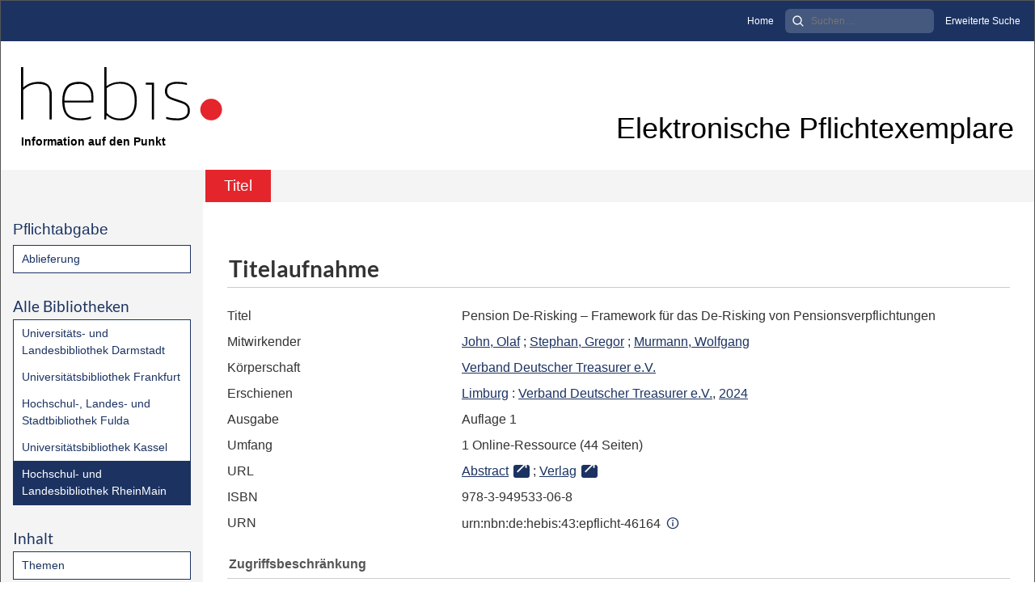

--- FILE ---
content_type: text/html;charset=utf-8
request_url: https://epflicht-hessen.hebis.de/hlbrm/content/titleinfo/8476981
body_size: 5161
content:
<!DOCTYPE html>
<html lang="de"><head><title>Hochschul- und Landesbibliothek RheinMain / Pension De-Risking &#8211; Framework f&#252;r das De-Risking von Pensionsverpflichtungen</title><meta name="twitter:image" content="http://epflicht-hessen.hebis.de/hlbrm/download/webcache/304/"><meta name="twitter:title" content="Pension De-Risking &#8211; Framework f&#252;r das De-Risking von Pensionsverpflichtungen. Limburg : Verband Deutscher Treasurer e.V., 2024"><meta property="og:site" content="Hochschul- und Landesbibliothek RheinMain"><meta property="og:url" content="http://epflicht-hessen.hebis.de/hlbrm/8476981"><meta property="og:type" content="book"><meta property="og:title" content="Pension De-Risking &#8211; Framework f&#252;r das De-Risking von Pensionsverpflichtungen"><meta property="book:release_date" content="2024"><meta property="og:image" content="http://epflicht-hessen.hebis.de/hlbrm/download/webcache/304/"><meta property="og:image:width" content="304"><meta property="og:image:height" content="NaN"><meta http-equiv="Content-Type" content="xml; charset=UTF-8"><meta name="viewport" content="width = device-width, initial-scale = 1"><meta name="description" content="Hochschul- und Landesbibliothek RheinMain. Pension De-Risking &#8211; Framework f&#252;r das De-Risking von Pensionsverpflichtungen. Limburg : Verband Deutscher Treasurer e.V., 2024"><meta lang="de" content=""><link rel="shortcut icon" href="/hlbrm/domainimage/favicon.ico" type="image/x-icon"><link rel="alternate" type="application/rss+xml" title="Hochschul- und Landesbibliothek RheinMain" href="/hlbrm/rss"><link type="text/css" href="/css/hebis-balancer_front1.hebhlbrmpc_content.css?-761512723933571144" rel="stylesheet"><script src="/thirdparty/jquery-3.6.0.min.js">&#160;</script><script defer src="/static/scripts/main.js">&#160;</script><script defer src="/static/scripts/common.js">&#160;</script><script defer src="/static/scripts/titleinfo.js">&#160;</script><script src="/domainresource/bootstrap.bundle.min.js"> </script><script src="/domainresource/scripts.js"> </script><link rel="stylesheet" href="/domainresource/bootstrap.min.css"><link rel="stylesheet" href="/domainresource/fontawesome.min.css"><link rel="stylesheet" href="/domainresource/styles.css"></head><body style="height:100%" class="bd-guest   bd-tableLayout  bd-r-hebis bd-m- bd-hebhlbrmpc  bd-epflicht bd-content bd-portal bd-metadata bd-portal-titleinfo bd-metadata-titleinfo bd-content-titleinfo bd-content-titleinfo-8476981 bd-list-rows bd-ebook"><span style="display:none" id="meta"><var id="tree">&#160;<var id="timeout" value="3600" class=" sessionsys"> </var><var id="name" value="hebhlbrmpc" class=" domain"> </var><var id="relativeRootDomain" value="hebis" class=" domain"> </var><var id="pathinfo" value="/hlbrm/content/titleinfo/8476981" class=" request"> </var><var id="fulldata" value="false" class=" domain"> </var><var id="search-linkDetailedsearchScope" value="domain" class=" templating"> </var><var id="class" value="content" class=" request"> </var><var id="classtype" value="portal" class=" request"> </var><var id="tab" value="titleinfo" class=" request"> </var><var id="id" value="8476981" class=" request"> </var><var id="leftColToggled" value="false" class=" session"> </var><var id="facetFilterToggled" value="false" class=" session"> </var><var id="topheight" value="80" class=" session"> </var><var id="bottomheight" value="20" class=" session"> </var><var id="bodywidth" value="1000" class=" session"> </var><var id="centercolwidth" value="0" class=" session"> </var><var id="middlerowheight" value="476" class=" session"> </var><var id="numberOfThumbs" value="20" class=" session"> </var><var id="clientwidth" value="1000" class=" session"> </var><var id="fullScreen" value="false" class=" session"> </var><var id="staticWidth" value="false" class=" session"> </var><var id="rightcolwidth" value="220" class=" session"> </var><var id="leftcolwidth" value="200" class=" session"> </var><var id="zoomwidth" value="600" class=" session"> </var><var id="mode" value="w" class=" session"> </var><var id="initialized" value="false" class=" session"> </var><var id="sizes" value="128,1200,2000,0,1000,304,1504,504,800" class=" webcache"> </var><var id="availableZoomLevels" value="304,504,800,1000,1504,2000" class=" webcache"> </var><var id="js-toggleMobileNavi" value="None" class=" templating"> </var><var id="fullscreen-fullzoomOnly" value="false" class=" templating"> </var><var id="css-mobileMin" value="992px" class=" templating"> </var><var id="tei-on" value="false" class=" templating"> </var><var id="search-alertIfEmpty" value="true" class=" templating"> </var><var id="search-quicksearchScope" value="domain" class=" templating"> </var><var id="search-toggleListMinStructs" value="3" class=" templating"> </var><var id="search-highlightingColor" value="00808066" class=" templating"> </var><var id="layout-wrapperMargins" value="body" class=" templating"> </var><var id="layout-useMiddleContentDIV" value="false" class=" templating"> </var><var id="layout-navPortAboveMiddleContentDIV" value="false" class=" templating"> </var><var id="navPort-align" value="top" class=" templating"> </var><var id="navPort-searchTheBookInit" value="closed" class=" templating"> </var><var id="navPath-pageviewStructureResize" value="js" class=" templating"> </var><var id="layout-useLayout" value="tableLayout" class=" templating"> </var><var id="listNavigation-keepToggleState" value="false" class=" templating"> </var><var id="fullscreen-mode" value="None" class=" templating"> </var><var id="groups" value="guest" class=" user"> </var></var><var id="client" value="browser">&#160;</var><var id="guest" value="true">&#160;</var><var class="layout" id="colleft" value="titleinfo,">&#160;</var><var class="layout" id="colright" value="">&#160;</var></span><table cellpadding="0" cellspacing="0" id="cont"><tr id="rowTop"><td class="tdTop" id="tdTop"><a class="screenreaders" href="#leftParts">zum Hauptmen&#252;</a><a class="screenreaders" href="#centerParts">zum Inhalt</a><header role="banner" class=""><div id="defaultTop" class="wiki wiki-top defaultTop wiki-defaultTop defaultTop "><div class="header-custom">
    <div class="module module-metanav d-none d-lg-block">
        <div class="container-fluid meta-container">
            <ul>
                <li class="meta-item">
                    <a class="meta-link" href="/" title="Startseite">Home</a>
                </li>
                <li class="meta-item">
                    <form method="get" action="/hlbrm/search/quick" class="module module-searchinput">
                        <input class="searchinput" minlength="2" required="" type="search" name="query" placeholder="Suchen&#8230;" aria-label="Search">
                        <button class="search-submit" type="submit" title="Suchen"><img src="/domainresource/search.svg" alt="Suche" class="img-fluid"></button></form>
                    
                </li>
                <li class="meta-item">
                    <a class="meta-link" href="/hlbrm/search/" title="Erweiterte Suche">Erweiterte Suche</a>
                </li>
            </ul>
        </div>
    </div>
    <div class="container-fluid title-container">
        <div class="row">
            <div class="col-6 col-md-4 col-lg-3">
                <div class="logo">
                    <a href="/" title="hebis ePflicht Hessen Startseite">
                        <div class="logo-image">
                            <img src="/domainresource/logo-hebis.svg" alt="hebis ePflicht Hessen" class="img-fluid">
                        </div>
                        <div class="logo-title">
                            <span class="subtitle">Information auf den Punkt</span>
                        </div>
                    </a>
                </div>
            </div>
            <div class="col-6 col-md-8 col-lg-9 d-flex align-items-end justify-content-end">
                <div class="page-title">
                    Elektronische Pflichtexemplare
                </div>
            </div>
        </div>
    </div>
</div></div><nav class="navPort   "><ul id="navPort" class="nav-inline navPort-metadata navPort-content-titleinfo"><li class="viewCtrl_sel  tab-titleinfo firstCtrl tab-metadata-titleinfo" id="tab-content-titleinfo"><span>Titel</span></li><span style="font-size:0px">&#160;</span></ul></nav></header></td></tr><tr class="rowMiddle" id="rowMiddle"><td><table height="100%" cellpadding="0" cellspacing="0" id="middleContent"><tr><td id="colleft" class="colleft" style="height:100%"><a class="screenreaders" name="leftParts">&#160;</a><div id="leftContent"><nav role="navigation"><section><div class="menusection menuboxDeliverer"><div class="menuheader menuheaderDeliveryProcess">Pflichtabgabe</div><div class="menubox menuboxDeliverer menuboxDelivererLogin"><a href="/hlbrm/publisher">Ablieferung</a></div></div></section><section><div class="menusection domainBox"><h4 class="menuheader" id="menuheaderDomainbox"><div>Alle Bibliotheken</div></h4><div class="menubox menubox menuboxDomainbox menuboxDomainbox-flat "><ul class="vl-nav nav"><li><a class="hebis-child hebulbdapc " href="/ulbda">Universit&#228;ts- und Landesbibliothek Darmstadt</a></li><li><a class="hebis-child hebubffmpc " href="/ubffm">Universit&#228;tsbibliothek Frankfurt</a></li><li><a class="hebis-child hebhlbfdpc " href="/hlbfd">Hochschul-, Landes- und Stadtbibliothek Fulda</a></li><li><a class="hebis-child hebubkspc " href="/ubkl">Universit&#228;tsbibliothek Kassel</a></li><li><a class="hebis-child hebhlbrmpc sel " href="/hlbrm">Hochschul- und Landesbibliothek RheinMain</a></li></ul></div></div></section><section><div id="firstClassificationLevel" class="menusection"><h4 class="menuheader" id=""><div>Inhalt</div></h4><div class="menubox menubox"><ul class="vl-nav nav"><li><a class="submenu first " href="/nav/classification/8416231">Themen</a></li></ul></div></div></section><section><div class="menusection menusection-selectIndex"><h4 class="menuheader" id="menuboxSelectIndexHeader"><div>Listen</div></h4><div class="menubox menubox" id="menuboxSelectIndexBox"><ul class="vl-nav nav"><li><a class="" href="/hlbrm/nav/history">Neuzug&#228;nge</a></li><li><a class="index-title " href="/hlbrm/nav/index/title">Titel</a></li><li><a class="index-name " href="/hlbrm/nav/index/name">Autor / Beteiligte</a></li><li><a class="index-place " href="/hlbrm/nav/index/place">Ort</a></li><li><a class="index-printer-publisher " href="/hlbrm/nav/index/printer-publisher">Verlage</a></li><li><a class="index-date last" href="/hlbrm/date/list">Zeitung nach Datum ausw&#228;hlen</a></li></ul></div></div></section><section><div class="menusection menusection-clouds"><h4 class="menuheader" id="menuboxCloudsHeader"><div>Clouds</div></h4><div class="menubox menubox" id="menuboxCloudsBox"><ul class="vl-nav nav"><li><a class="cloud-place  first" href="/hlbrm/nav/cloud/place">Orte</a></li><li><a class="cloud-name " href="/hlbrm/nav/cloud/name">Autoren / Beteiligte</a></li><li><a class="cloud-publisher " href="/hlbrm/nav/cloud/publisher">Verlage</a></li><li><a class="cloud-date  last" href="/hlbrm/nav/cloud/date">Jahre</a></li></ul></div></div></section>
                <section>
                    <div class="menuheader">&#160;</div>
                    <div class="menubox" id="menuboxContact">
                        <a id="linkImprint" class=" textlink" href="/hlbrm/wiki/imprint">Impressum</a>
                    </div>
                </section>
            </nav></div></td><td id="colmain" class="colmain" valign="top" style="height:100%"><main role="main"><img alt="" style="position:absolute;left:-9999px" id="cInfo" width="0" height="0"><div id="div-titleinfo" class="datacol  type_ebook"><table id="titleinfo" cellpadding="0" cellspacing="0" width="100%"><tr><td id="td-titleInfoMetadata"><table id="titleInfoMetadata" class="titleInfo" cellspacing="0" cellpadding="0"><tr><td colspan="2" class="tdMainheader" id="mainheaderTitleData"><h1 class="mainheader " id=""><div class="headertext "><div id="">Titelaufnahme</div></div></h1></td></tr><tr><td><ul class="nav"><tr id="mods_titleInfoTitleNotType"><td class="name title ">Titel</td><td class="value title "><div class="valueDiv"><span class="mods-title">Pension De-Risking &#8211; Framework f&#252;r das De-Risking von Pensionsverpflichtungen</span></div></td></tr><tr id="mods_name-roleTerm_Associated_name"><td class="name mods_name">Mitwirkender</td><td class="value mods_name"><span class="mods-name"><a id="bib.personalName" class="personalName" href="/hlbrm/search?operation=searchRetrieve&amp;query=bib.personalName%3D%22John%2C%20Olaf%22%20and%20vl.domain%3Dhebhlbrmpc%20sortBy%20dc.title%2Fasc" title="Suche nach: Autor / Beteiligte = John, Olaf">John, Olaf</a><span class="subj-sep"> ;</span></span> <span class="mods-name"><a id="bib.personalName" class="personalName" href="/hlbrm/search?operation=searchRetrieve&amp;query=bib.personalName%3D%22Stephan%2C%20Gregor%22%20and%20vl.domain%3Dhebhlbrmpc%20sortBy%20dc.title%2Fasc" title="Suche nach: Autor / Beteiligte = Stephan, Gregor">Stephan, Gregor</a><span class="subj-sep"> ;</span></span> <span class="mods-name"><a id="bib.personalName" class="personalName" href="/hlbrm/search?operation=searchRetrieve&amp;query=bib.personalName%3D%22Murmann%2C%20Wolfgang%22%20and%20vl.domain%3Dhebhlbrmpc%20sortBy%20dc.title%2Fasc" title="Suche nach: Autor / Beteiligte = Murmann, Wolfgang">Murmann, Wolfgang</a></span> </td></tr><tr id="mods_nameTypeCorporate"><td class="name ">K&#246;rperschaft</td><td class="value "><a id="bib.personalName" class="personalName" href="/hlbrm/search?operation=searchRetrieve&amp;query=bib.personalName%3D%22Verband%20Deutscher%20Treasurer%20e.V.%22%20and%20vl.domain%3Dhebhlbrmpc%20sortBy%20dc.title%2Fasc" title="Suche nach: Autor / Beteiligte = Verband Deutscher Treasurer e.V.">Verband Deutscher Treasurer e.V.</a></td></tr><tr id="mods_originInfoNotEditionElectronicEdition"><td class="name ">Erschienen</td><td class="value "><a id="bib.originPlace" class="" href="/hlbrm/search?operation=searchRetrieve&amp;query=(bib.originPlace%3D%22Limburg%22)%20and%20vl.domain%3Dhebhlbrmpc%20sortBy%20dc.title%2Fasc" title="Suche nach: Ort = Limburg">Limburg</a> : <a id="vl.printer-publisher" class="" href="/hlbrm/search?operation=searchRetrieve&amp;query=(vl.printer-publisher%3D%22Verband%20Deutscher%20Treasurer%20e.V.%22)%20and%20vl.domain%3Dhebhlbrmpc%20sortBy%20dc.title%2Fasc" title="Suche nach: Verlage = Verband Deutscher Treasurer e.V.">Verband Deutscher Treasurer e.V.</a>, <a id="dc.date" class="" href="/hlbrm/search?operation=searchRetrieve&amp;query=dc.date%3D%222024%22%20and%20vl.domain%3Dhebhlbrmpc%20sortBy%20dc.title%2Fasc" title="Suche nach: Jahr = 2024">2024</a></td></tr><tr id="mods_Edition"><td class="name ">Ausgabe</td><td class="value "><div class="valueDiv">Auflage 1</div></td></tr><tr id="mods_physicalDescriptionExtent"><td class="name ">Umfang</td><td class="value "><span class="mods-extent">1 Online-Ressource (44 Seiten)</span> </td></tr><tr id="mods_locationURL"><td class="name ">URL</td><td class="value "><span class="mods-url"><a class="external" target="_blank" href="http://scans.hebis.de/HEBCGI/show.pl?51517083_sum.html">Abstract</a><span class="subj-sep"> ;</span></span> <span class="mods-url"><a class="external" target="_blank" href="https://www.vdtev.de/artikel?/media/pension-derisking-framework-fuer-das-derisking-von-pensionsverpflichtungen/1644">Verlag</a></span> </td></tr><tr id="mods_identifierIsbn"><td class="name ">ISBN</td><td class="value ">978-3-949533-06-8</td></tr><tr id="mods_IdentifierUrn"><td class="name ">URN</td><td class="value "><span>urn:nbn:de:hebis:43:epflicht-46164&#160;</span><a class="vlIcon" href="/hlbrm/wiki/identifier/urnresolving?urn=urn:nbn:de:hebis:43:epflicht-46164"><span class="ln-ico ln-info"></span></a></td></tr></ul></td></tr></table><table class="titleInfo " id="titleInfoRestrictioninfo" cellspacing="0"><tr><td colspan="2" class="tdSubheader"><div class="subheader" role="heading">Zugriffsbeschr&#228;nkung</div></td></tr><tr><td colspan="2"><span class="infoFly  licenseInfo allowed-false"><span class="licenseInfo-indicator licenseInfo-indicator-allowed-false licenseInfo-indicator-vlreader-false">&#160;</span><span class="licenseInfo-accessmsg">Nur an Rechnern der Bibliothek abrufbar</span></span></td></tr></table><table class="titleInfo " id="titleInfoLinkActions" cellspacing="0"><tr><td colspan="2" class="tdSubheader"><div class="subheader" role="heading">Links</div></td></tr><tr><td colspan="2"><tr><td class="name titleinfoLinkAction">Nachweis</td><td id="titleinfoLinksOpac" class="value titleinfoLinkAction"><div class="opacLink" style="padding-bottom:0"><span class="ln-ico ln-info"></span><span class="hide-underlined">&#160;</span><a href="http://cbsopac.rz.uni-frankfurt.de/CMD?ACT=SRCHA&amp;IKT=6015&amp;DB=2.1&amp;TRM=ppn:515170836" target="_blank" class="external"><span>Hessisches Bibliotheks- und Informationssystem (hebis)</span></a></div></td></tr></td></tr></table><table class="titleInfo " id="titleInfoClassification" cellspacing="0"><tr><td colspan="2" class="tdSubheader"><div class="subheader" role="heading">Klassifikation</div></td></tr><tr><td colspan="2"><div class="titleInfoClassification"><tr class="linkedAncestorStructureAxis hebis"><td class="classificationLinks"><nav role="navigation"><a class="item pos1 hebis" href="/hlbrm/nav/classification/8416231">Themen</a> <span class="next pos2"> &#8594; </span><a class="item pos2 hebis" href="/hlbrm/nav/classification/8301">Themen</a> <span class="next pos3"> &#8594; </span><a class="item pos3 hebis" href="/hlbrm/nav/classification/8322">Sozialwissenschaften</a> <span class="next pos4"> &#8594; </span><a class="item pos4 hebis" href="/hlbrm/nav/classification/8326">Wirtschaft</a> </nav></td></tr></div></td></tr></table><table class="titleInfo " id="displayLicenseInfo" cellspacing="0"><tr><td colspan="2" class="tdSubheader"><div class="subheader" role="heading">Lizenz-/Rechtehinweis</div></td></tr><tr><td colspan="2"><tr><td class="name licenseTerms"><img title="Urheberrechtsschutz (InC 1.0)" src="https://rightsstatements.org/files/buttons/InC.dark-white-interior.svg" class="license-img rsorg"></td><td id="" class="value licenseTerms"><a href="https://rightsstatements.org/vocab/InC/1.0/" target="_blank" rel="license">Urheberrechtsschutz 1.0</a></td></tr></td></tr></table></td></tr></table></div><var id="publicationID" value="8476981" class="zoomfullScreen"> </var><var id="mdlistCols" value="false"> </var><var id="isFullzoom" value="false" class="zoomfullScreen"> </var><var id="employsPageview" value="true" class="pagetabs"> </var><var id="webcacheSizes" value="128,304,504,800,1000,1200,1504,2000"> </var><var id="navLastSearchUrl" value=""> </var></main></td></tr></table></td></tr><tr id="rowBottom"><td class="footer" id="footer"><footer role="contentinfo" class=""><div id="custom-footer" class="wiki wiki-bottom custom-footer wiki-custom-footer customFooter "><div class="custom-footer d-print-none">
  <div class="container-fluid">
    <div class="row">
      <div class="col col-12 col-md-9 d-flex align-items-center copyright">&#169; 2025 hebis-Verbundzentrale</div>
    </div>
  </div>
  <div class="barcode-footer">
    <img class="standard" src="/domainresource/barcode_footer.svg" alt="barcode">
    <img class="kons" src="/domainresource/barcode_footer_kons.svg" alt="barcode">
  </div>
</div></div><div class="footerContent" id="footerContent"><span class="f-links-vls"><a id="footerLinkVLS" target="_blank" href="http://www.semantics.de/produkte/visual_library/">Visual Library Server 2026</a></span></div></footer></td></tr></table></body></html>

--- FILE ---
content_type: image/svg+xml
request_url: https://epflicht-hessen.hebis.de/domainresource/search.svg
body_size: 466
content:
<?xml version="1.0" encoding="UTF-8" standalone="no"?>
<!DOCTYPE svg PUBLIC "-//W3C//DTD SVG 1.1//EN" "http://www.w3.org/Graphics/SVG/1.1/DTD/svg11.dtd">
<svg width="100%" height="100%" viewBox="0 0 16 16" version="1.1" xmlns="http://www.w3.org/2000/svg" xmlns:xlink="http://www.w3.org/1999/xlink" xml:space="preserve" xmlns:serif="http://www.serif.com/" style="fill-rule:evenodd;clip-rule:evenodd;stroke-linejoin:round;stroke-miterlimit:2;">
    <path d="M7,1.333C10.13,1.333 12.667,3.87 12.667,7C12.667,8.325 12.212,9.543 11.45,10.508L14.471,13.529C14.732,13.789 14.732,14.211 14.471,14.471C14.211,14.732 13.789,14.732 13.529,14.471L10.508,11.45C9.543,12.212 8.325,12.667 7,12.667C3.87,12.667 1.333,10.13 1.333,7C1.333,3.87 3.87,1.333 7,1.333ZM7,2.667C4.607,2.667 2.667,4.607 2.667,7C2.667,9.393 4.607,11.333 7,11.333C8.187,11.333 9.262,10.856 10.044,10.084L10.062,10.062C10.069,10.055 10.075,10.049 10.082,10.043C10.856,9.262 11.333,8.187 11.333,7C11.333,4.607 9.393,2.667 7,2.667Z" style="fill:white;fill-rule:nonzero;"/>
</svg>


--- FILE ---
content_type: image/svg+xml
request_url: https://epflicht-hessen.hebis.de/domainresource/logo-hebis.svg
body_size: 1725
content:
<?xml version="1.0" encoding="UTF-8" standalone="no"?>
<!DOCTYPE svg PUBLIC "-//W3C//DTD SVG 1.1//EN" "http://www.w3.org/Graphics/SVG/1.1/DTD/svg11.dtd">
<svg width="100%" height="100%" viewBox="0 0 93 25" version="1.1" xmlns="http://www.w3.org/2000/svg" xmlns:xlink="http://www.w3.org/1999/xlink" xml:space="preserve" xmlns:serif="http://www.serif.com/" style="fill-rule:evenodd;clip-rule:evenodd;stroke-linejoin:round;stroke-miterlimit:2;">
    <g transform="matrix(1,0,0,1,-38.88,-22.35)">
        <path d="M38.88,22.35L39.88,22.35L39.88,31.78C40.802,30.962 41.857,30.31 43,29.85C44.282,29.389 45.638,29.166 47,29.19C48.638,29.044 50.268,29.563 51.52,30.63C52.598,31.897 53.131,33.541 53,35.2L53,46.61L52,46.61L52,35.2C52.038,34.177 51.871,33.157 51.51,32.2C51.185,31.468 50.585,30.893 49.84,30.6C47.575,29.854 45.116,29.943 42.91,30.85C41.806,31.367 40.793,32.059 39.91,32.9L39.91,46.61L38.91,46.61L38.88,22.35Z" style="fill-rule:nonzero;"/>
        <path d="M59.86,44.83C58.527,43.403 57.86,41.103 57.86,37.93C57.86,35.083 58.467,32.913 59.68,31.42C60.893,29.927 62.83,29.183 65.49,29.19C67.346,29.049 69.173,29.725 70.49,31.04C71.628,32.362 72.221,34.068 72.15,35.81L72.15,38.76L58.89,38.76C58.88,40.193 59.155,41.614 59.7,42.94C60.19,43.993 61.047,44.832 62.11,45.3C63.546,45.871 65.086,46.134 66.63,46.07C68.151,46.058 69.655,45.752 71.06,45.17L71.06,46.11C69.591,46.682 68.027,46.974 66.45,46.97C63.383,46.99 61.187,46.277 59.86,44.83ZM71.2,37.83L71.2,36C71.292,34.439 70.8,32.898 69.82,31.68C68.675,30.567 67.101,30.004 65.51,30.14C63.137,30.14 61.44,30.807 60.42,32.14C59.291,33.839 58.753,35.864 58.89,37.9L71.2,37.83Z" style="fill-rule:nonzero;"/>
        <path d="M81,46.39C79.948,45.99 78.996,45.365 78.21,44.56L78.07,46.56L77.24,46.56L77.24,22.35L78.24,22.35L78.24,31.13C79.131,30.482 80.12,29.983 81.17,29.65C82.288,29.329 83.447,29.174 84.61,29.19C86.691,29.049 88.735,29.815 90.21,31.29C91.49,32.703 92.13,34.917 92.13,37.93C92.13,40.943 91.463,43.213 90.13,44.74C88.701,46.281 86.659,47.11 84.56,47C83.346,47.017 82.139,46.81 81,46.39ZM89.56,44C90.64,42.64 91.18,40.61 91.18,37.89C91.18,35.17 90.62,33.17 89.51,31.89C88.4,30.61 86.66,30.02 84.31,30.02C82.129,29.993 80.006,30.729 78.31,32.1L78.31,43.51C79.073,44.366 80.011,45.048 81.06,45.51C82.133,45.932 83.278,46.139 84.43,46.12C86.77,46.087 88.48,45.38 89.56,44Z" style="fill-rule:nonzero;"/>
        <path d="M99.07,30.48L96.29,30.48L96.29,29.55L100.07,29.55L100.07,46.61L99.07,46.61L99.07,30.48Z" style="fill-rule:nonzero;"/>
        <path d="M105.62,46.32L105.62,45.39C107.176,45.845 108.789,46.074 110.41,46.07C111.778,46.179 113.149,45.883 114.35,45.22C115.199,44.556 115.652,43.503 115.55,42.43C115.588,41.77 115.431,41.113 115.1,40.54C114.777,40.081 114.339,39.715 113.83,39.48C113.27,39.22 112.37,38.87 111.13,38.48L110.37,38.23C110.25,38.23 109.99,38.1 109.58,37.97C108.743,37.69 107.924,37.356 107.13,36.97C106.548,36.683 106.052,36.249 105.69,35.71C105.274,35.043 105.072,34.265 105.11,33.48C105.022,32.246 105.542,31.043 106.5,30.26C107.846,29.429 109.424,29.054 111,29.19C112.445,29.16 113.887,29.342 115.28,29.73L115.28,30.66C113.932,30.283 112.539,30.091 111.14,30.09C109.788,29.969 108.429,30.243 107.23,30.88C106.463,31.493 106.053,32.452 106.14,33.43C106.103,34.059 106.253,34.686 106.57,35.23C106.904,35.704 107.365,36.075 107.9,36.3C108.819,36.68 109.757,37.014 110.71,37.3C111.866,37.655 113.001,38.076 114.11,38.56C114.814,38.88 115.424,39.376 115.88,40C116.344,40.715 116.571,41.559 116.53,42.41C116.659,43.761 116.08,45.087 115,45.91C113.647,46.715 112.082,47.095 110.51,47C108.855,47.015 107.208,46.786 105.62,46.32Z" style="fill-rule:nonzero;"/>
        <path d="M131.36,42C131.36,44.743 129.103,47 126.36,47C123.617,47 121.36,44.743 121.36,42C121.36,39.257 123.617,37 126.36,37C129.103,37 131.36,39.257 131.36,42Z" style="fill:rgb(229,37,44);fill-rule:nonzero;"/>
    </g>
</svg>
